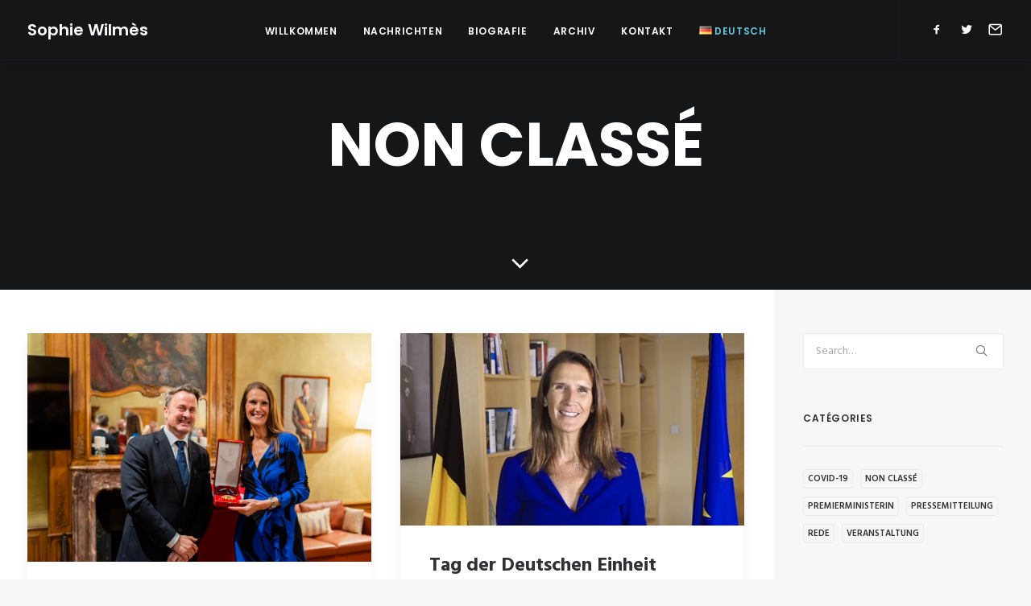

--- FILE ---
content_type: text/html; charset=UTF-8
request_url: https://www.sophiewilmes.be/de/category/non-classe-de/
body_size: 16207
content:
<!DOCTYPE html>
<html class="no-touch" lang="de-DE" xmlns="http://www.w3.org/1999/xhtml">
<head>
<meta http-equiv="Content-Type" content="text/html; charset=UTF-8">
<meta name="viewport" content="width=device-width, initial-scale=1">
<link rel="profile" href="http://gmpg.org/xfn/11">
<link rel="pingback" href="https://www.sophiewilmes.be/xmlrpc.php">
<title>Non classé</title>
<link rel="alternate" href="https://www.sophiewilmes.be/category/non-classe/" hreflang="fr" />
<link rel="alternate" href="https://www.sophiewilmes.be/de/category/non-classe-de/" hreflang="de" />
<link rel='dns-prefetch' href='//cdn.jsdelivr.net' />
<link rel='dns-prefetch' href='//fonts.googleapis.com' />
<link rel='dns-prefetch' href='//s.w.org' />
<link rel="alternate" type="application/rss+xml" title="Sophie Wilmès &raquo; Feed" href="https://www.sophiewilmes.be/de/feed/" />
<link rel="alternate" type="application/rss+xml" title="Sophie Wilmès &raquo; Kommentar-Feed" href="https://www.sophiewilmes.be/de/comments/feed/" />
<link rel="alternate" type="application/rss+xml" title="Sophie Wilmès &raquo; Non classé Kategorie-Feed" href="https://www.sophiewilmes.be/de/category/non-classe-de/feed/" />
		<script type="text/javascript">
			window._wpemojiSettings = {"baseUrl":"https:\/\/s.w.org\/images\/core\/emoji\/12.0.0-1\/72x72\/","ext":".png","svgUrl":"https:\/\/s.w.org\/images\/core\/emoji\/12.0.0-1\/svg\/","svgExt":".svg","source":{"concatemoji":"https:\/\/www.sophiewilmes.be\/wp-includes\/js\/wp-emoji-release.min.js?ver=5.3.20"}};
			!function(e,a,t){var n,r,o,i=a.createElement("canvas"),p=i.getContext&&i.getContext("2d");function s(e,t){var a=String.fromCharCode;p.clearRect(0,0,i.width,i.height),p.fillText(a.apply(this,e),0,0);e=i.toDataURL();return p.clearRect(0,0,i.width,i.height),p.fillText(a.apply(this,t),0,0),e===i.toDataURL()}function c(e){var t=a.createElement("script");t.src=e,t.defer=t.type="text/javascript",a.getElementsByTagName("head")[0].appendChild(t)}for(o=Array("flag","emoji"),t.supports={everything:!0,everythingExceptFlag:!0},r=0;r<o.length;r++)t.supports[o[r]]=function(e){if(!p||!p.fillText)return!1;switch(p.textBaseline="top",p.font="600 32px Arial",e){case"flag":return s([127987,65039,8205,9895,65039],[127987,65039,8203,9895,65039])?!1:!s([55356,56826,55356,56819],[55356,56826,8203,55356,56819])&&!s([55356,57332,56128,56423,56128,56418,56128,56421,56128,56430,56128,56423,56128,56447],[55356,57332,8203,56128,56423,8203,56128,56418,8203,56128,56421,8203,56128,56430,8203,56128,56423,8203,56128,56447]);case"emoji":return!s([55357,56424,55356,57342,8205,55358,56605,8205,55357,56424,55356,57340],[55357,56424,55356,57342,8203,55358,56605,8203,55357,56424,55356,57340])}return!1}(o[r]),t.supports.everything=t.supports.everything&&t.supports[o[r]],"flag"!==o[r]&&(t.supports.everythingExceptFlag=t.supports.everythingExceptFlag&&t.supports[o[r]]);t.supports.everythingExceptFlag=t.supports.everythingExceptFlag&&!t.supports.flag,t.DOMReady=!1,t.readyCallback=function(){t.DOMReady=!0},t.supports.everything||(n=function(){t.readyCallback()},a.addEventListener?(a.addEventListener("DOMContentLoaded",n,!1),e.addEventListener("load",n,!1)):(e.attachEvent("onload",n),a.attachEvent("onreadystatechange",function(){"complete"===a.readyState&&t.readyCallback()})),(n=t.source||{}).concatemoji?c(n.concatemoji):n.wpemoji&&n.twemoji&&(c(n.twemoji),c(n.wpemoji)))}(window,document,window._wpemojiSettings);
		</script>
		<style type="text/css">
img.wp-smiley,
img.emoji {
	display: inline !important;
	border: none !important;
	box-shadow: none !important;
	height: 1em !important;
	width: 1em !important;
	margin: 0 .07em !important;
	vertical-align: -0.1em !important;
	background: none !important;
	padding: 0 !important;
}
</style>
	<link rel='stylesheet' id='wp-block-library-css'  href='https://www.sophiewilmes.be/wp-includes/css/dist/block-library/style.min.css?ver=5.3.20' type='text/css' media='all' />
<link rel='stylesheet' id='contact-form-7-css'  href='https://www.sophiewilmes.be/wp-content/plugins/contact-form-7/includes/css/styles.css?ver=5.1.7' type='text/css' media='all' />
<link rel='stylesheet' id='uncodefont-google-css'  href='//fonts.googleapis.com/css?family=Poppins%3A300%2Cregular%2C500%2C600%2C700%7CHind%3A300%2Cregular%2C500%2C600%2C700%7CDroid+Serif%3Aregular%2Citalic%2C700%2C700italic%7CDosis%3A200%2C300%2Cregular%2C500%2C600%2C700%2C800%7CPlayfair+Display%3Aregular%2Citalic%2C700%2C700italic%2C900%2C900italic%7COswald%3A300%2Cregular%2C700%7CRoboto%3A100%2C100italic%2C300%2C300italic%2Cregular%2Citalic%2C500%2C500italic%2C700%2C700italic%2C900%2C900italic%7CNunito%3A200%2C200italic%2C300%2C300italic%2Cregular%2Citalic%2C600%2C600italic%2C700%2C700italic%2C900%2C900italic%7CDancing+Script%3Aregular%2C700%7CSedgwick+Ave+Display%3Aregular%7CPermanent+Marker%3Aregular&#038;subset=devanagari%2Clatin-ext%2Clatin%2Ccyrillic%2Cvietnamese%2Cgreek%2Ccyrillic-ext%2Cgreek-ext&#038;ver=2.2.2' type='text/css' media='all' />
<link rel='stylesheet' id='ffwd_frontend-css'  href='https://www.sophiewilmes.be/wp-content/plugins/wd-facebook-feed/css/ffwd_frontend.css?ver=5.1.16' type='text/css' media='all' />
<link rel='stylesheet' id='ffwd_fonts-css'  href='https://www.sophiewilmes.be/wp-content/plugins/wd-facebook-feed/css/fonts.css?ver=5.1.16' type='text/css' media='all' />
<link rel='stylesheet' id='ffwd_mCustomScrollbar-css'  href='https://www.sophiewilmes.be/wp-content/plugins/wd-facebook-feed/css/jquery.mCustomScrollbar.css?ver=5.1.16' type='text/css' media='all' />
<link rel='stylesheet' id='wp-event-manager-frontend-css'  href='https://www.sophiewilmes.be/wp-content/plugins/wp-event-manager/assets/css/frontend.min.css?ver=5.3.20' type='text/css' media='all' />
<link rel='stylesheet' id='wp-event-manager-jquery-ui-css-css'  href='https://www.sophiewilmes.be/wp-content/plugins/wp-event-manager/assets/js/jquery-ui/jquery-ui.css?ver=5.3.20' type='text/css' media='all' />
<link rel='stylesheet' id='wp-event-manager-jquery-timepicker-css-css'  href='https://www.sophiewilmes.be/wp-content/plugins/wp-event-manager/assets/js/jquery-timepicker/jquery.timepicker.min.css?ver=5.3.20' type='text/css' media='all' />
<link rel='stylesheet' id='wp-event-manager-grid-style-css'  href='https://www.sophiewilmes.be/wp-content/plugins/wp-event-manager/assets/css/wpem-grid.min.css?ver=5.3.20' type='text/css' media='all' />
<link rel='stylesheet' id='wp-event-manager-font-style-css'  href='https://www.sophiewilmes.be/wp-content/plugins/wp-event-manager/assets/fonts/style.css?ver=5.3.20' type='text/css' media='all' />
<link rel='stylesheet' id='uncode-style-css'  href='https://www.sophiewilmes.be/wp-content/themes/uncode/library/css/style.css' type='text/css' media='all' />
<style id='uncode-style-inline-css' type='text/css'>

@media (min-width: 960px) { .limit-width { max-width: 1200px; margin: auto;}}
.menu-primary ul.menu-smart > li > a, .menu-primary ul.menu-smart li.dropdown > a, .menu-primary ul.menu-smart li.mega-menu > a, .vmenu-container ul.menu-smart > li > a, .vmenu-container ul.menu-smart li.dropdown > a { text-transform: uppercase; }
.menu-primary ul.menu-smart ul a, .vmenu-container ul.menu-smart ul a { text-transform: uppercase; }
</style>
<link rel='stylesheet' id='uncode-icons-css'  href='https://www.sophiewilmes.be/wp-content/themes/uncode/library/css/uncode-icons.css' type='text/css' media='all' />
<link rel='stylesheet' id='uncode-custom-style-css'  href='https://www.sophiewilmes.be/wp-content/themes/uncode/library/css/style-custom.css' type='text/css' media='all' />
<style id='uncode-custom-style-inline-css' type='text/css'>
.wpem-alert.wpem-alert-warning {display:none;}.wpem-single-event-widget .wpem-event-infomation .wpem-event-details .wpem-event-title .wpem-heading-text {font-size:16px;line-height:20px;-webkit-line-clamp:inherit;}.wpem-event-type {display:none !important;}.wpem-event-banner {display:none;}.wpem-event-single-image-wrapper {display:none;}.event_registration.registration {display:none;}div#wpem-event-box-layout {display:none;}.post-content iframesd {width:100% !important;}figcaption {text-align:center;line-height:1.5;margin:10px 25px 0px 25px;}li#menu-item-62043 a:before {display:none;}.mc4wp-form-fields input {width:100%;}.shadow{text-shadow:rgba(0,0,0,0.8) 2px 2px 4px;}.tagcloud a {margin:5px;}li#menu-item-62059 a:before {display:none;}li#menu-item-62047 a:before {display:none;}li#menu-item-62048 a:before {display:none;}.wpcf7-form-control-wrap input {width:100%;}.widget {max-width:340px;}aside#text-3 iframe {max-width:100%;}.header-wrapper .header-scrolldown i {font-size:36px !important;cursor:pointer;color:#ffffff;}.footer-last{display:none;}footer#colophon {display:none;}.post-content iframes {width:auto !important;}
</style>
<script type='text/javascript' src='https://www.sophiewilmes.be/wp-includes/js/jquery/jquery.js?ver=1.12.4-wp'></script>
<script type='text/javascript' src='https://www.sophiewilmes.be/wp-includes/js/jquery/jquery-migrate.min.js?ver=1.4.1'></script>
<script type='text/javascript'>
/* <![CDATA[ */
var ffwd_frontend_text = {"comment_reply":"Antworten","view":"Siehe","more_comments":"weitere Kommentare","year":"Jahr","years":"Jahre","hour":"Stunde","hours":"Std.","months":"Monaten","month":"Monat","weeks":"Wochen","week":"Woche","days":"Tage","day":"Tag","minutes":"Protokoll","minute":"Minute","seconds":"Sekunden","second":"zweite","ago":"vor","ajax_url":"https:\/\/www.sophiewilmes.be\/wp-admin\/admin-ajax.php","and":"und","others":"andere"};
/* ]]> */
</script>
<script type='text/javascript' src='https://www.sophiewilmes.be/wp-content/plugins/wd-facebook-feed/js/ffwd_frontend.js?ver=5.1.16'></script>
<script type='text/javascript' src='https://www.sophiewilmes.be/wp-content/plugins/wd-facebook-feed/js/jquery.mobile.js?ver=5.1.16'></script>
<script type='text/javascript' src='https://www.sophiewilmes.be/wp-content/plugins/wd-facebook-feed/js/jquery.mCustomScrollbar.concat.min.js?ver=5.1.16'></script>
<script type='text/javascript' src='https://www.sophiewilmes.be/wp-content/plugins/wd-facebook-feed/js/jquery.fullscreen-0.4.1.js?ver=0.4.1'></script>
<script type='text/javascript'>
/* <![CDATA[ */
var ffwd_objectL10n = {"ffwd_field_required":"field is required.","ffwd_mail_validation":"This is not a valid email address.","ffwd_search_result":"There are no images matching your search."};
/* ]]> */
</script>
<script type='text/javascript' src='https://www.sophiewilmes.be/wp-content/plugins/wd-facebook-feed/js/ffwd_gallery_box.js?ver=5.1.16'></script>
<script type='text/javascript' src='/wp-content/themes/uncode/library/js/min/ai-uncode.min.js' id='uncodeAI' data-async='true' data-home='/de/willkommen/' data-path='/' data-breakpoints-images='258,516,720,1032,1440,2064,2880'></script>
<script type='text/javascript'>
/* <![CDATA[ */
var SiteParameters = {"days":"days","hours":"hours","minutes":"minutes","seconds":"seconds","constant_scroll":"on","scroll_speed":"2","parallax_factor":"0.25","loading":"Loading\u2026","slide_name":"slide","slide_footer":"footer","ajax_url":"https:\/\/www.sophiewilmes.be\/wp-admin\/admin-ajax.php","nonce_adaptive_images":"9d817f798f","enable_debug":"","block_mobile_videos":"","is_frontend_editor":"","mobile_parallax_allowed":"","wireframes_plugin_active":""};
/* ]]> */
</script>
<script type='text/javascript' src='https://www.sophiewilmes.be/wp-content/themes/uncode/library/js/min/init.min.js'></script>
<link rel='https://api.w.org/' href='https://www.sophiewilmes.be/wp-json/' />
<link rel="EditURI" type="application/rsd+xml" title="RSD" href="https://www.sophiewilmes.be/xmlrpc.php?rsd" />
<link rel="wlwmanifest" type="application/wlwmanifest+xml" href="https://www.sophiewilmes.be/wp-includes/wlwmanifest.xml" /> 
<meta name="generator" content="WordPress 5.3.20" />
<!--[if lte IE 9]><link rel="stylesheet" type="text/css" href="https://www.sophiewilmes.be/wp-content/plugins/uncode-js_composer/assets/css/vc_lte_ie9.min.css" media="screen"><![endif]--><link rel="canonical" href="https://www.sophiewilmes.be/de/category/non-classe-de/" />
<meta property="og:title" content="Non classé" />
<meta property="og:url" content="https://www.sophiewilmes.be/de/category/non-classe-de/" />
<meta property="og:type" content="article" />
<meta name="twitter:card" content="summary_large_image" />
<meta name="twitter:title" content="Non classé" />
<meta name="google-site-verification" content="vUPjnw8QmYj-eMH_es3TfGzUWUxTfwde0k0eDaVyyEg" /><noscript><style type="text/css"> .wpb_animate_when_almost_visible { opacity: 1; }</style></noscript></head>
<body class="archive category category-non-classe-de category-420  style-color-lxmt-bg group-blog hormenu-position-left hmenu hmenu-position-center header-full-width main-center-align menu-mobile-animated menu-mobile-transparent mobile-parallax-not-allowed ilb-no-bounce adaptive-images-async uncode wpb-js-composer js-comp-ver-5.1.1 vc_responsive" data-border="0">
		<div class="body-borders" data-border="0"><div class="top-border body-border-shadow"></div><div class="right-border body-border-shadow"></div><div class="bottom-border body-border-shadow"></div><div class="left-border body-border-shadow"></div><div class="top-border style-light-bg"></div><div class="right-border style-light-bg"></div><div class="bottom-border style-light-bg"></div><div class="left-border style-light-bg"></div></div>	<div class="box-wrapper">
		<div class="box-container">
		<script type="text/javascript">UNCODE.initBox();</script>
		<div class="menu-wrapper menu-shrink menu-sticky menu-no-arrows">
													
													<header id="masthead" class="navbar menu-primary menu-dark submenu-dark menu-transparent menu-add-padding style-dark-original menu-absolute menu-with-logo">
														<div class="menu-container style-color-210407-bg menu-borders menu-shadows">
															<div class="row-menu">
																<div class="row-menu-inner">
																	<div id="logo-container-mobile" class="col-lg-0 logo-container middle">
																		<div id="main-logo" class="navbar-header style-dark">
																			<a href="https://www.sophiewilmes.be/de/willkommen/" class="navbar-brand" data-minheight="14"><h2 class="text-logo h3 logo-skinnable main-logo" data-maxheight="20" style="font-size:20px;">Sophie Wilmès</h2></a>
																		</div>
																		<div class="mmb-container"><div class="mobile-menu-button 1 mobile-menu-button-dark lines-button x2"><span class="lines"></span></div></div>
																	</div>
																	<div class="col-lg-12 main-menu-container middle">
																		<div class="menu-horizontal">
																			<div class="menu-horizontal-inner">
																				<div class="nav navbar-nav navbar-main navbar-nav-first"><ul id="menu-menu-de" class="menu-primary-inner menu-smart sm"><li id="menu-item-61573" class="menu-item menu-item-type-post_type menu-item-object-page menu-item-home menu-item-61573 menu-item-link"><a title="Willkommen" href="https://www.sophiewilmes.be/de/willkommen/">Willkommen<i class="fa fa-angle-right fa-dropdown"></i></a></li>
<li id="menu-item-61576" class="menu-item menu-item-type-post_type menu-item-object-page menu-item-61576 menu-item-link"><a title="Nachrichten" href="https://www.sophiewilmes.be/de/nachrichten/">Nachrichten<i class="fa fa-angle-right fa-dropdown"></i></a></li>
<li id="menu-item-61572" class="menu-item menu-item-type-post_type menu-item-object-page menu-item-61572 menu-item-link"><a title="Biografie" href="https://www.sophiewilmes.be/de/biografie/">Biografie<i class="fa fa-angle-right fa-dropdown"></i></a></li>
<li id="menu-item-63263" class="menu-item menu-item-type-custom menu-item-object-custom menu-item-has-children menu-item-63263 dropdown menu-item-link"><a title="Archiv" href="#" data-toggle="dropdown" class="dropdown-toggle" data-type="title">Archiv<i class="fa fa-angle-down fa-dropdown"></i></a>
<ul role="menu" class="drop-menu">
	<li id="menu-item-63264" class="menu-item menu-item-type-post_type menu-item-object-page menu-item-63264"><a title="Premierministerin" href="https://www.sophiewilmes.be/de/politik/premierministerin/">Premierministerin<i class="fa fa-angle-right fa-dropdown"></i></a></li>
	<li id="menu-item-63265" class="menu-item menu-item-type-post_type menu-item-object-page menu-item-63265"><a title="Amt und Befugnisse" href="https://www.sophiewilmes.be/de/politik/premierministerin/amt-und-befugnisse/">Amt und Befugnisse<i class="fa fa-angle-right fa-dropdown"></i></a></li>
	<li id="menu-item-63266" class="menu-item menu-item-type-post_type menu-item-object-page menu-item-63266"><a title="Allgemeine politische Rede der Regierung" href="https://www.sophiewilmes.be/de/politik/premierministerin/allgemeine-politische-rede-der-regierung/">Allgemeine politische Rede der Regierung<i class="fa fa-angle-right fa-dropdown"></i></a></li>
	<li id="menu-item-63267" class="menu-item menu-item-type-post_type menu-item-object-page menu-item-63267"><a title="Der Ministerrat" href="https://www.sophiewilmes.be/de/politik/premierministerin/der-ministerrat/">Der Ministerrat<i class="fa fa-angle-right fa-dropdown"></i></a></li>
</ul>
</li>
<li id="menu-item-61571" class="menu-item menu-item-type-post_type menu-item-object-page menu-item-61571 menu-item-link"><a title="Kontakt" href="https://www.sophiewilmes.be/de/kontakt/">Kontakt<i class="fa fa-angle-right fa-dropdown"></i></a></li>
<li id="menu-item-61510" class="pll-parent-menu-item menu-item menu-item-type-custom menu-item-object-custom current-menu-parent menu-item-has-children menu-item-61510 dropdown menu-item-link"><a title="&lt;img src=&quot;[data-uri]&quot; alt=&quot;Deutsch&quot; width=&quot;16&quot; height=&quot;11&quot; style=&quot;width: 16px; height: 11px;&quot; /&gt;&lt;span style=&quot;margin-left:0.3em;&quot;&gt;Deutsch&lt;/span&gt;" href="#pll_switcher" data-toggle="dropdown" class="dropdown-toggle" data-type="title"><img src="[data-uri]" alt="Deutsch" width="16" height="11" style="width: 16px; height: 11px;" /><span style="margin-left:0.3em;">Deutsch</span><i class="fa fa-angle-down fa-dropdown"></i></a>
<ul role="menu" class="drop-menu">
	<li class="lang-item lang-item-90 lang-item-fr lang-item-first menu-item menu-item-type-custom menu-item-object-custom menu-item-61510-fr"><a title="&lt;img src=&quot;[data-uri]&quot; alt=&quot;Français&quot; width=&quot;16&quot; height=&quot;11&quot; style=&quot;width: 16px; height: 11px;&quot; /&gt;&lt;span style=&quot;margin-left:0.3em;&quot;&gt;Français&lt;/span&gt;" href="https://www.sophiewilmes.be/category/non-classe/" hreflang="fr-BE" lang="fr-BE"><img src="[data-uri]" alt="Français" width="16" height="11" style="width: 16px; height: 11px;" /><span style="margin-left:0.3em;">Français</span><i class="fa fa-angle-right fa-dropdown"></i></a></li>
	<li class="lang-item lang-item-97 lang-item-nl no-translation menu-item menu-item-type-custom menu-item-object-custom menu-item-61510-nl"><a title="&lt;img src=&quot;[data-uri]&quot; alt=&quot;Nederlands&quot; width=&quot;16&quot; height=&quot;11&quot; style=&quot;width: 16px; height: 11px;&quot; /&gt;&lt;span style=&quot;margin-left:0.3em;&quot;&gt;Nederlands&lt;/span&gt;" href="https://www.sophiewilmes.be/nl/aantal-2/" hreflang="nl-NL" lang="nl-NL"><img src="[data-uri]" alt="Nederlands" width="16" height="11" style="width: 16px; height: 11px;" /><span style="margin-left:0.3em;">Nederlands</span><i class="fa fa-angle-right fa-dropdown"></i></a></li>
	<li class="lang-item lang-item-93 lang-item-en no-translation menu-item menu-item-type-custom menu-item-object-custom menu-item-61510-en"><a title="&lt;img src=&quot;[data-uri]&quot; alt=&quot;English&quot; width=&quot;16&quot; height=&quot;11&quot; style=&quot;width: 16px; height: 11px;&quot; /&gt;&lt;span style=&quot;margin-left:0.3em;&quot;&gt;English&lt;/span&gt;" href="https://www.sophiewilmes.be/en/home/" hreflang="en-GB" lang="en-GB"><img src="[data-uri]" alt="English" width="16" height="11" style="width: 16px; height: 11px;" /><span style="margin-left:0.3em;">English</span><i class="fa fa-angle-right fa-dropdown"></i></a></li>
	<li class="lang-item lang-item-418 lang-item-de current-lang menu-item menu-item-type-custom menu-item-object-custom menu-item-61510-de"><a title="&lt;img src=&quot;[data-uri]&quot; alt=&quot;Deutsch&quot; width=&quot;16&quot; height=&quot;11&quot; style=&quot;width: 16px; height: 11px;&quot; /&gt;&lt;span style=&quot;margin-left:0.3em;&quot;&gt;Deutsch&lt;/span&gt;" href="https://www.sophiewilmes.be/de/category/non-classe-de/" hreflang="de-DE" lang="de-DE"><img src="[data-uri]" alt="Deutsch" width="16" height="11" style="width: 16px; height: 11px;" /><span style="margin-left:0.3em;">Deutsch</span><i class="fa fa-angle-right fa-dropdown"></i></a></li>
</ul>
</li>
</ul></div><div class="nav navbar-nav navbar-nav-last"><ul class="menu-smart sm menu-icons menu-smart-social"><li class="menu-item-link social-icon tablet-hidden mobile-hidden social-816565"><a href="https://www.facebook.com/Sophie-Wilm%C3%A8s-494853240530488/" class="social-menu-link" target="_blank"><i class="fa fa-social-facebook"></i></a></li><li class="menu-item-link social-icon tablet-hidden mobile-hidden social-172871"><a href="https://twitter.com/Sophie_Wilmes" class="social-menu-link" target="_blank"><i class="fa fa-social-twitter"></i></a></li><li class="menu-item-link social-icon tablet-hidden mobile-hidden social-122081"><a href="http://www.sophiewilmes.be/contact" class="social-menu-link" target="_blank"><i class="fa fa-mail"></i></a></li></ul></div></div>
																		</div>
																	</div>
																</div>
															</div>
														</div>
													</header>
												</div>			<script type="text/javascript">UNCODE.fixMenuHeight();</script>
			<div class="main-wrapper">
				<div class="main-container">
					<div class="page-wrapper">
						<div class="sections-container">
<div id="page-header"><div class="remove-menu-padding remove-menu-padding-mobile header-basic style-dark">
													<div class="background-element header-wrapper header-scroll-opacity header-parallax style-color-wayh-bg header-only-text" data-height="50" style="min-height: 300px;">
													<div class="header-bg-wrapper">
											<div class="header-bg" style="background-position: center center;"></div>
											<div class="block-bg-overlay style-color-wayh-bg" style="opacity: 0.5;"></div>
										</div><div class="header-main-container limit-width">
															<div class="header-content header-center header-middle header-align-center">
																<div class="header-content-inner blocks-animation alpha-anim" data-speed="800">
																	<h1 class="header-title font-762333 fontsize-338686 text-uppercase"><span>Non classé</span></h1>
																</div>
															</div>
														</div><div class="header-scrolldown style-dark"><i class="fa fa-angle-down"></i></div></div>
												</div></div><script type="text/javascript">UNCODE.initHeader();</script><div class="page-body style-color-xsdn-bg">
          <div class="post-wrapper">
          	<div class="post-body"><div class="row-container">
        							<div class="row row-parent un-sidebar-layout no-h-padding col-no-gutter no-top-padding no-bottom-padding">
												<div class="row-inner">
													<div class="col-lg-9">
											<div class="post-content style-light std-block-padding"><div id="index-599595528" class="isotope-system">
				<div class="isotope-wrapper single-gutter">
					<div class="isotope-container isotope-layout style-masonry isotope-pagination" data-type="masonry" data-layout="masonry" data-lg="800"><div class="tmb tmb-post tmb-light tmb-overlay-anim tmb-overlay-text-anim tmb-reveal-bottom tmb-shadowed tmb-bordered tmb-iso-w6 post-65430 post type-post status-publish format-standard has-post-thumbnail hentry category-non-classe-de tmb-content-under tmb-media-first">
						<div class="t-inside style-light-bg" ><div class="t-entry-visual"><div class="t-entry-visual-tc"><div class="t-entry-visual-cont"><div class="dummy" style="padding-top: 66.7%;"></div><a tabindex="-1" href="https://www.sophiewilmes.be/de/sophie-wilmes-erhaelt-das-grosskreuz-des-verdienstordens-des-grossherzogtums-luxemburg/" class="pushed"><div class="t-entry-visual-overlay"><div class="t-entry-visual-overlay-in style-dark-bg" style="opacity: 0.5;"></div></div>
									<div class="t-overlay-wrap">
										<div class="t-overlay-inner">
											<div class="t-overlay-content">
												<div class="t-overlay-text single-block-padding"><div class="t-entry t-single-line"><i class="fa fa-plus2 t-overlay-icon"></i></div></div></div></div></div><img class="adaptive-async" src="https://www.sophiewilmes.be/wp-content/uploads/2023/03/test-XB-uai-258x172.jpg" width="258" height="172" alt="" data-uniqueid="65426-198927" data-guid="https://www.sophiewilmes.be/wp-content/uploads/2023/03/test-XB.jpg" data-path="2023/03/test-XB.jpg" data-width="2048" data-height="1365" data-singlew="6" data-singleh="" data-crop="" data-fixed="" /></a></div>
				</div>
			</div><div class="t-entry-text">
							<div class="t-entry-text-tc single-block-padding"><div class="t-entry"><h3 class="t-entry-title h3"><a href="https://www.sophiewilmes.be/de/sophie-wilmes-erhaelt-das-grosskreuz-des-verdienstordens-des-grossherzogtums-luxemburg/">Sophie Wilmès erhält das Großkreuz des Verdienstordens des Großherzogtums Luxemburg</a></h3><p>Der luxemburgische Premierminister Xavier Bettel überreichte gestern Sophie Wilmès das grosse Kreuz des Verdienstordens des Großherzogtums Luxemburg für ihren Beitrag zur Stärkung der Beziehungen zwischen Belgien und Luxemburg.
In ihrer Amtszeit als Premierministerin Belgiens spielte diese gute Zusammenarbeit zwischen unseren beiden Ländern eine wichtige Rolle während der Covid-19-Pandemie, nicht nur um von Beginn der Krise eine europäischen Solidarität innerhalb der Union zu zeigen, sondern…</p><hr /><p class="t-entry-author"><a href="https://www.sophiewilmes.be/de/author/steve-detry/" class="tmb-avatar-size-sm"><img alt='' src='https://secure.gravatar.com/avatar/31a22d49003356994002c71dc2f5a0ae?s=20&#038;d=mm&#038;r=g' srcset='https://secure.gravatar.com/avatar/31a22d49003356994002c71dc2f5a0ae?s=40&#038;d=mm&#038;r=g 2x' class='avatar avatar-20 photo' height='20' width='20' /><span class="tmb-username-wrap"><span class="tmb-username-text">by Sophie Wilmès</span></span></a></p></div></div>
					</div></div>
					</div><div class="tmb tmb-post tmb-light tmb-overlay-anim tmb-overlay-text-anim tmb-reveal-bottom tmb-shadowed tmb-bordered tmb-iso-w6 post-63309 post type-post status-publish format-standard has-post-thumbnail hentry category-non-classe-de tmb-content-under tmb-media-first">
						<div class="t-inside style-light-bg" ><div class="t-entry-visual"><div class="t-entry-visual-tc"><div class="t-entry-visual-cont"><div class="dummy" style="padding-top: 56.2%;"></div><a tabindex="-1" href="https://www.sophiewilmes.be/de/tag-der-deutschen-einheit/" class="pushed"><div class="t-entry-visual-overlay"><div class="t-entry-visual-overlay-in style-dark-bg" style="opacity: 0.5;"></div></div>
									<div class="t-overlay-wrap">
										<div class="t-overlay-inner">
											<div class="t-overlay-content">
												<div class="t-overlay-text single-block-padding"><div class="t-entry t-single-line"><i class="fa fa-plus2 t-overlay-icon"></i></div></div></div></div></div><img class="adaptive-async" src="https://www.sophiewilmes.be/wp-content/uploads/2020/10/danke-uai-258x145.jpg" width="258" height="145" alt="" data-uniqueid="63301-206869" data-guid="https://www.sophiewilmes.be/wp-content/uploads/2020/10/danke.jpg" data-path="2020/10/danke.jpg" data-width="1852" data-height="1042" data-singlew="6" data-singleh="" data-crop="" data-fixed="" /></a></div>
				</div>
			</div><div class="t-entry-text">
							<div class="t-entry-text-tc single-block-padding"><div class="t-entry"><h3 class="t-entry-title h3"><a href="https://www.sophiewilmes.be/de/tag-der-deutschen-einheit/">Tag der Deutschen Einheit</a></h3><p>

Der Fall der Berliner Mauer und die deutsche Wiedervereinigung ebneten den Weg für die historische Vereinigung Europas mit friedlichen Mitteln. An ihrem Nationalfeiertag wünscht Belgien seinen Nachbarn einen wunderschönen Tag der Deutschen Einheit!






	
		
			
		
	

</p><hr /><p class="t-entry-author"><a href="https://www.sophiewilmes.be/de/author/thomas/" class="tmb-avatar-size-sm"><img alt='' src='https://secure.gravatar.com/avatar/ea48db3586f9f70dceb8886d4a9080b6?s=20&#038;d=mm&#038;r=g' srcset='https://secure.gravatar.com/avatar/ea48db3586f9f70dceb8886d4a9080b6?s=40&#038;d=mm&#038;r=g 2x' class='avatar avatar-20 photo' height='20' width='20' /><span class="tmb-username-wrap"><span class="tmb-username-text">by Sophie Wilmes</span></span></a></p></div></div>
					</div></div>
					</div><div class="tmb tmb-post tmb-light tmb-overlay-anim tmb-overlay-text-anim tmb-reveal-bottom tmb-shadowed tmb-bordered tmb-iso-w6 post-63124 post type-post status-publish format-standard has-post-thumbnail hentry category-non-classe-de category-premierministerin tmb-content-under tmb-media-first">
						<div class="t-inside style-light-bg" ><div class="t-entry-visual"><div class="t-entry-visual-tc"><div class="t-entry-visual-cont"><div class="dummy" style="padding-top: 56.2%;"></div><a tabindex="-1" href="https://www.sophiewilmes.be/de/unga75-hochrangiges-treffen/" class="pushed"><div class="t-entry-visual-overlay"><div class="t-entry-visual-overlay-in style-dark-bg" style="opacity: 0.5;"></div></div>
									<div class="t-overlay-wrap">
										<div class="t-overlay-inner">
											<div class="t-overlay-content">
												<div class="t-overlay-text single-block-padding"><div class="t-entry t-single-line"><i class="fa fa-plus2 t-overlay-icon"></i></div></div></div></div></div><img class="adaptive-async" src="https://www.sophiewilmes.be/wp-content/uploads/2020/10/unga-uai-258x145.jpg" width="258" height="145" alt="UNGA75 HIGH LEVEL MEETING" data-uniqueid="63118-144870" data-guid="https://www.sophiewilmes.be/wp-content/uploads/2020/10/unga.jpg" data-path="2020/10/unga.jpg" data-width="2234" data-height="1257" data-singlew="6" data-singleh="" data-crop="" data-fixed="" /></a></div>
				</div>
			</div><div class="t-entry-text">
							<div class="t-entry-text-tc single-block-padding"><div class="t-entry"><h3 class="t-entry-title h3"><a href="https://www.sophiewilmes.be/de/unga75-hochrangiges-treffen/">UNGA75 HOCHRANGIGES TREFFEN</a></h3><p>
						
									
										
											
												
				
			
					
PEKING+25
BeschleunigTE verwirklichung der gleichstellung der geschlechter und DER stärkung aller frauen und mädchen

Herr Präsident,
meine Damen und Herren,
vor 25 Jahren haben wir uns verpflichtet ehrgeizige Maßnahmen zu ergreifen, um die Gleichstellung der Geschlechter zu erreichen.
Um eine Welt zu schaffen, in der Mädchen und Jungen, Frauen und Männer die gleichen Rechte haben, die gleichen Möglichkeiten und die gleichen…</p><hr /><p class="t-entry-author"><a href="https://www.sophiewilmes.be/de/author/thomas/" class="tmb-avatar-size-sm"><img alt='' src='https://secure.gravatar.com/avatar/ea48db3586f9f70dceb8886d4a9080b6?s=20&#038;d=mm&#038;r=g' srcset='https://secure.gravatar.com/avatar/ea48db3586f9f70dceb8886d4a9080b6?s=40&#038;d=mm&#038;r=g 2x' class='avatar avatar-20 photo' height='20' width='20' /><span class="tmb-username-wrap"><span class="tmb-username-text">by Sophie Wilmes</span></span></a></p></div></div>
					</div></div>
					</div><div class="tmb tmb-post tmb-light tmb-overlay-anim tmb-overlay-text-anim tmb-reveal-bottom tmb-shadowed tmb-bordered tmb-iso-w6 post-62109 post type-post status-publish format-standard has-post-thumbnail hentry category-non-classe-de category-premierministerin tmb-content-under tmb-media-first">
						<div class="t-inside style-light-bg" ><div class="t-entry-visual"><div class="t-entry-visual-tc"><div class="t-entry-visual-cont"><div class="dummy" style="padding-top: 66.7%;"></div><a tabindex="-1" href="https://www.sophiewilmes.be/de/lockerungen-beginn-von-phase-2-am-18-mai/" class="pushed"><div class="t-entry-visual-overlay"><div class="t-entry-visual-overlay-in style-dark-bg" style="opacity: 0.5;"></div></div>
									<div class="t-overlay-wrap">
										<div class="t-overlay-inner">
											<div class="t-overlay-content">
												<div class="t-overlay-text single-block-padding"><div class="t-entry t-single-line"><i class="fa fa-plus2 t-overlay-icon"></i></div></div></div></div></div><img class="adaptive-async" src="https://www.sophiewilmes.be/wp-content/uploads/2020/05/SWP_0897-uai-258x172.jpg" width="258" height="172" alt="SWP_0897" data-uniqueid="62095-177254" data-guid="https://www.sophiewilmes.be/wp-content/uploads/2020/05/SWP_0897.jpg" data-path="2020/05/SWP_0897.jpg" data-width="2560" data-height="1707" data-singlew="6" data-singleh="" data-crop="" data-fixed="" /></a></div>
				</div>
			</div><div class="t-entry-text">
							<div class="t-entry-text-tc single-block-padding"><div class="t-entry"><h3 class="t-entry-title h3"><a href="https://www.sophiewilmes.be/de/lockerungen-beginn-von-phase-2-am-18-mai/">Lockerungen: Beginn von Phase 2 am 18. Mai</a></h3><p>An diesem Mittwoch, dem 13. Mai, traf sich der um die Ministerpräsidenten erweiterte Nationale Sicherheitsrat und beschloss auf der Grundlage des GEES-Expertenberichts, ab dem 18. Mai die Phase 2 unseres Exit-Plans einzuleiten.
In dieser Phase geht es vor allem um die allmähliche Wiederaufnahme des Unterrichts für bestimmte Schüler in der Primar- und Sekundarstufe unter strengen organisatorischen Auflagen. Es sei darauf hingewiesen, dass die Kindergärten in dieser Phase geschlossen bleiben und…</p><hr /><p class="t-entry-author"><a href="https://www.sophiewilmes.be/de/author/maxim/" class="tmb-avatar-size-sm"><img alt='' src='https://secure.gravatar.com/avatar/889f2df479b805672910293060b72302?s=20&#038;d=mm&#038;r=g' srcset='https://secure.gravatar.com/avatar/889f2df479b805672910293060b72302?s=40&#038;d=mm&#038;r=g 2x' class='avatar avatar-20 photo' height='20' width='20' /><span class="tmb-username-wrap"><span class="tmb-username-text">by Sophie Wilmès</span></span></a></p></div></div>
					</div></div>
					</div><div class="tmb tmb-post tmb-light tmb-overlay-anim tmb-overlay-text-anim tmb-reveal-bottom tmb-shadowed tmb-bordered tmb-iso-w6 post-61973 post type-post status-publish format-standard has-post-thumbnail hentry category-non-classe-de category-premierministerin tmb-content-under tmb-media-first">
						<div class="t-inside style-light-bg" ><div class="t-entry-visual"><div class="t-entry-visual-tc"><div class="t-entry-visual-cont"><div class="dummy" style="padding-top: 66.7%;"></div><a tabindex="-1" href="https://www.sophiewilmes.be/de/lockerung-phase-1b-11-mai-ausbau-der-sozialen-kontakte-und-oeffnung-von-geschaeften-unter-bestimmten-bedingungen/" class="pushed"><div class="t-entry-visual-overlay"><div class="t-entry-visual-overlay-in style-dark-bg" style="opacity: 0.5;"></div></div>
									<div class="t-overlay-wrap">
										<div class="t-overlay-inner">
											<div class="t-overlay-content">
												<div class="t-overlay-text single-block-padding"><div class="t-entry t-single-line"><i class="fa fa-plus2 t-overlay-icon"></i></div></div></div></div></div><img class="adaptive-async" src="https://www.sophiewilmes.be/wp-content/uploads/2020/05/SWP_0096-uai-258x172.jpg" width="258" height="172" alt="" data-uniqueid="61957-204668" data-guid="https://www.sophiewilmes.be/wp-content/uploads/2020/05/SWP_0096.jpg" data-path="2020/05/SWP_0096.jpg" data-width="2560" data-height="1707" data-singlew="6" data-singleh="" data-crop="" data-fixed="" /></a></div>
				</div>
			</div><div class="t-entry-text">
							<div class="t-entry-text-tc single-block-padding"><div class="t-entry"><h3 class="t-entry-title h3"><a href="https://www.sophiewilmes.be/de/lockerung-phase-1b-11-mai-ausbau-der-sozialen-kontakte-und-oeffnung-von-geschaeften-unter-bestimmten-bedingungen/">Lockerung (Phase 1b, 11. Mai): Ausbau der sozialen Kontakte und Öffnung von Geschäften unter bestimmten Bedingungen</a></h3><p>
						
									
										
											
												
				
			
					Heute, Mittwoch, 6. Mai, trat der um die Ministerpräsidenten erweiterte Nationale Sicherheitsrat zusammen, um die neue Phase der Lockerungsstrategie, nämlich die Phase 1b, die am 11. Mai beginnen wird, zu validieren, zu vervollständigen und zu verdeutlichen. Die Experten gaben grünes Licht für diese neue Phase, ausgehend von einigen derzeit günstiger Kriterien, nämlich der Zahl der Krankenhausaufnahmen pro Tag, dem…</p><hr /><p class="t-entry-author"><a href="https://www.sophiewilmes.be/de/author/maxim/" class="tmb-avatar-size-sm"><img alt='' src='https://secure.gravatar.com/avatar/889f2df479b805672910293060b72302?s=20&#038;d=mm&#038;r=g' srcset='https://secure.gravatar.com/avatar/889f2df479b805672910293060b72302?s=40&#038;d=mm&#038;r=g 2x' class='avatar avatar-20 photo' height='20' width='20' /><span class="tmb-username-wrap"><span class="tmb-username-text">by Sophie Wilmès</span></span></a></p></div></div>
					</div></div>
					</div><div class="tmb tmb-post tmb-light tmb-overlay-anim tmb-overlay-text-anim tmb-reveal-bottom tmb-shadowed tmb-bordered tmb-iso-w6 post-61943 post type-post status-publish format-standard has-post-thumbnail hentry category-non-classe-de category-premierministerin tmb-content-under tmb-media-first">
						<div class="t-inside style-light-bg" ><div class="t-entry-visual"><div class="t-entry-visual-tc"><div class="t-entry-visual-cont"><div class="dummy" style="padding-top: 147.7%;"></div><a tabindex="-1" href="https://www.sophiewilmes.be/de/exit-strategy-de/" class="pushed"><div class="t-entry-visual-overlay"><div class="t-entry-visual-overlay-in style-dark-bg" style="opacity: 0.5;"></div></div>
									<div class="t-overlay-wrap">
										<div class="t-overlay-inner">
											<div class="t-overlay-content">
												<div class="t-overlay-text single-block-padding"><div class="t-entry t-single-line"><i class="fa fa-plus2 t-overlay-icon"></i></div></div></div></div></div><img class="adaptive-async" src="https://www.sophiewilmes.be/wp-content/uploads/2020/05/visuel-déconfinement_DE-scaled-uai-258x381.jpg" width="258" height="381" alt="" data-uniqueid="61944-203113" data-guid="https://www.sophiewilmes.be/wp-content/uploads/2020/05/visuel-déconfinement_DE-scaled.jpg" data-path="2020/05/visuel-déconfinement_DE-scaled.jpg" data-width="1734" data-height="2560" data-singlew="6" data-singleh="" data-crop="" data-fixed="" /></a></div>
				</div>
			</div><div class="t-entry-text">
							<div class="t-entry-text-tc single-block-padding"><div class="t-entry"><h3 class="t-entry-title h3"><a href="https://www.sophiewilmes.be/de/exit-strategy-de/">Exit Strategy</a></h3><p>
						
									
										
											
												
				
			
					
</p><hr /><p class="t-entry-author"><a href="https://www.sophiewilmes.be/de/author/thomas/" class="tmb-avatar-size-sm"><img alt='' src='https://secure.gravatar.com/avatar/ea48db3586f9f70dceb8886d4a9080b6?s=20&#038;d=mm&#038;r=g' srcset='https://secure.gravatar.com/avatar/ea48db3586f9f70dceb8886d4a9080b6?s=40&#038;d=mm&#038;r=g 2x' class='avatar avatar-20 photo' height='20' width='20' /><span class="tmb-username-wrap"><span class="tmb-username-text">by Sophie Wilmes</span></span></a></p></div></div>
					</div></div>
					</div><div class="tmb tmb-post tmb-light tmb-overlay-anim tmb-overlay-text-anim tmb-reveal-bottom tmb-shadowed tmb-bordered tmb-iso-w6 post-61927 post type-post status-publish format-standard has-post-thumbnail hentry category-non-classe-de category-premierministerin tmb-content-under tmb-media-first">
						<div class="t-inside style-light-bg" ><div class="t-entry-visual"><div class="t-entry-visual-tc"><div class="t-entry-visual-cont"><div class="dummy" style="padding-top: 63.6%;"></div><a tabindex="-1" href="https://www.sophiewilmes.be/de/eine-gemeinsame-und-koordinierte-strategie-zum-schutz-aller-buerger/" class="pushed"><div class="t-entry-visual-overlay"><div class="t-entry-visual-overlay-in style-dark-bg" style="opacity: 0.5;"></div></div>
									<div class="t-overlay-wrap">
										<div class="t-overlay-inner">
											<div class="t-overlay-content">
												<div class="t-overlay-text single-block-padding"><div class="t-entry t-single-line"><i class="fa fa-plus2 t-overlay-icon"></i></div></div></div></div></div><img class="adaptive-async" src="https://www.sophiewilmes.be/wp-content/uploads/2020/04/75446736_3105908019424984_6447757139871006720_o-uai-258x164.jpg" width="258" height="164" alt="" data-uniqueid="61694-208884" data-guid="https://www.sophiewilmes.be/wp-content/uploads/2020/04/75446736_3105908019424984_6447757139871006720_o.jpg" data-path="2020/04/75446736_3105908019424984_6447757139871006720_o.jpg" data-width="2048" data-height="1299" data-singlew="6" data-singleh="" data-crop="" data-fixed="" /></a></div>
				</div>
			</div><div class="t-entry-text">
							<div class="t-entry-text-tc single-block-padding"><div class="t-entry"><h3 class="t-entry-title h3"><a href="https://www.sophiewilmes.be/de/eine-gemeinsame-und-koordinierte-strategie-zum-schutz-aller-buerger/">Eine gemeinsame und koordinierte Strategie zum Schutz aller Bürger</a></h3><p>Ab dem 4. Mai – dem Datum des Beginns der Lockerungen in Belgien – wird das Tragen einer Schutzmaske, die Mund und Nase bedeckt, ab dem 12. Lebensjahr im öffentlichen Raum dringend empfohlen und ist in den öffentlichen Verkehrsmitteln vorgeschrieben (NSR-Entscheidung vom 24. April auf der Grundlage des GEES-Expertenberichts). Diese Vorschrift gilt beim Betreten eines Bahnhofs, einer U-Bahn-Station, oder wenn der Fahrgast an einer Haltestelle wartet. In Schulen müssen Schülerinnen und Schüler…</p><hr /><p class="t-entry-author"><a href="https://www.sophiewilmes.be/de/author/maxim/" class="tmb-avatar-size-sm"><img alt='' src='https://secure.gravatar.com/avatar/889f2df479b805672910293060b72302?s=20&#038;d=mm&#038;r=g' srcset='https://secure.gravatar.com/avatar/889f2df479b805672910293060b72302?s=40&#038;d=mm&#038;r=g 2x' class='avatar avatar-20 photo' height='20' width='20' /><span class="tmb-username-wrap"><span class="tmb-username-text">by Sophie Wilmès</span></span></a></p></div></div>
					</div></div>
					</div><div class="tmb tmb-post tmb-light tmb-overlay-anim tmb-overlay-text-anim tmb-reveal-bottom tmb-shadowed tmb-bordered tmb-iso-w6 post-61816 post type-post status-publish format-standard has-post-thumbnail hentry category-non-classe-de category-premierministerin tmb-content-under tmb-media-first">
						<div class="t-inside style-light-bg" ><div class="t-entry-visual"><div class="t-entry-visual-tc"><div class="t-entry-visual-cont"><div class="dummy" style="padding-top: 66.7%;"></div><a tabindex="-1" href="https://www.sophiewilmes.be/de/coronavirus-belgien-hat-seine-exit-strategie-festgelegt/" class="pushed"><div class="t-entry-visual-overlay"><div class="t-entry-visual-overlay-in style-dark-bg" style="opacity: 0.5;"></div></div>
									<div class="t-overlay-wrap">
										<div class="t-overlay-inner">
											<div class="t-overlay-content">
												<div class="t-overlay-text single-block-padding"><div class="t-entry t-single-line"><i class="fa fa-plus2 t-overlay-icon"></i></div></div></div></div></div><img class="adaptive-async" src="https://www.sophiewilmes.be/wp-content/uploads/2020/04/20200424_CdP-CNS-24.04_SWP_8631-uai-258x172.jpg" width="258" height="172" alt="" data-uniqueid="61788-536028" data-guid="https://www.sophiewilmes.be/wp-content/uploads/2020/04/20200424_CdP-CNS-24.04_SWP_8631.jpg" data-path="2020/04/20200424_CdP-CNS-24.04_SWP_8631.jpg" data-width="2560" data-height="1707" data-singlew="6" data-singleh="" data-crop="" data-fixed="" /></a></div>
				</div>
			</div><div class="t-entry-text">
							<div class="t-entry-text-tc single-block-padding"><div class="t-entry"><h3 class="t-entry-title h3"><a href="https://www.sophiewilmes.be/de/coronavirus-belgien-hat-seine-exit-strategie-festgelegt/">Coronavirus: Belgien hat seine „Exit-Strategie“ festgelegt</a></h3><p>Auf der Grundlage der Empfehlungen der für die Exit-Strategie zuständigen Expertengruppe trat der Nationale Sicherheitsrat am Freitag, dem 24. April, im Egmont-Palast zusammen, um die Exit-Strategie aus der Korona-Krise festzulegen.  Die Föderale Regierung und die föderalen Körperschaften haben seit dem vergangenen 12. März gemeinsam eine Reihe von Maßnahmen ergriffen, um die Ausbreitung von Covid-19 in unserem Land einzudämmen. Ermutigende Indikatoren – wie die Verringerung der Zahl der…</p><hr /><p class="t-entry-author"><a href="https://www.sophiewilmes.be/de/author/maxim/" class="tmb-avatar-size-sm"><img alt='' src='https://secure.gravatar.com/avatar/889f2df479b805672910293060b72302?s=20&#038;d=mm&#038;r=g' srcset='https://secure.gravatar.com/avatar/889f2df479b805672910293060b72302?s=40&#038;d=mm&#038;r=g 2x' class='avatar avatar-20 photo' height='20' width='20' /><span class="tmb-username-wrap"><span class="tmb-username-text">by Sophie Wilmès</span></span></a></p></div></div>
					</div></div>
					</div><div class="tmb tmb-post tmb-light tmb-overlay-anim tmb-overlay-text-anim tmb-reveal-bottom tmb-shadowed tmb-bordered tmb-iso-w6 post-61739 post type-post status-publish format-standard has-post-thumbnail hentry category-non-classe-de category-premierministerin tmb-content-under tmb-media-first">
						<div class="t-inside style-light-bg" ><div class="t-entry-visual"><div class="t-entry-visual-tc"><div class="t-entry-visual-cont"><div class="dummy" style="padding-top: 66.7%;"></div><a tabindex="-1" href="https://www.sophiewilmes.be/de/coronavirus-verlaengerung-bis-zum-3-mai-gewisse-lockerungen-doch-beibehaltung-der-grundregeln-und-planung-der-schrittweisen-aufhebung/" class="pushed"><div class="t-entry-visual-overlay"><div class="t-entry-visual-overlay-in style-dark-bg" style="opacity: 0.5;"></div></div>
									<div class="t-overlay-wrap">
										<div class="t-overlay-inner">
											<div class="t-overlay-content">
												<div class="t-overlay-text single-block-padding"><div class="t-entry t-single-line"><i class="fa fa-plus2 t-overlay-icon"></i></div></div></div></div></div><img class="adaptive-async" src="https://www.sophiewilmes.be/wp-content/uploads/2020/04/SWP_7373-scaled-uai-258x172.jpg" width="258" height="172" alt="" data-uniqueid="61702-184483" data-guid="https://www.sophiewilmes.be/wp-content/uploads/2020/04/SWP_7373-scaled.jpg" data-path="2020/04/SWP_7373-scaled.jpg" data-width="2560" data-height="1707" data-singlew="6" data-singleh="" data-crop="" data-fixed="" /></a></div>
				</div>
			</div><div class="t-entry-text">
							<div class="t-entry-text-tc single-block-padding"><div class="t-entry"><h3 class="t-entry-title h3"><a href="https://www.sophiewilmes.be/de/coronavirus-verlaengerung-bis-zum-3-mai-gewisse-lockerungen-doch-beibehaltung-der-grundregeln-und-planung-der-schrittweisen-aufhebung/">Coronavirus: Verlängerung bis zum 3. Mai, gewisse Lockerungen, doch Beibehaltung der Grundregeln und Planung der schrittweisen Aufhebung</a></h3><p>Bei der Sitzung des Nationalen Sicherheitsrats (NSR) an diesem Mittwoch, den 15. April wurden mehrere Beschlüsse gefasst. Wie jedes Mal beruhen die Entscheidungen auch dieses Mal auf den Einschätzungen wissenschaftlicher Experten.
Demgemäß wurde bei der Zusammenkunft des NSR in Absprache mit den Ministerpräsidenten beschlossen, die derzeit geltenden Ausgangsbeschränkungen bis einschließlich 3. Mai zu verlängern.
Um die verlängerten Beschränkungen etwas aufzuweichen, haben wir ebenfalls…</p><hr /><p class="t-entry-author"><a href="https://www.sophiewilmes.be/de/author/maxim/" class="tmb-avatar-size-sm"><img alt='' src='https://secure.gravatar.com/avatar/889f2df479b805672910293060b72302?s=20&#038;d=mm&#038;r=g' srcset='https://secure.gravatar.com/avatar/889f2df479b805672910293060b72302?s=40&#038;d=mm&#038;r=g 2x' class='avatar avatar-20 photo' height='20' width='20' /><span class="tmb-username-wrap"><span class="tmb-username-text">by Sophie Wilmès</span></span></a></p></div></div>
					</div></div>
					</div><div class="tmb tmb-post tmb-light tmb-overlay-anim tmb-overlay-text-anim tmb-reveal-bottom tmb-shadowed tmb-bordered tmb-iso-w6 post-61699 post type-post status-publish format-standard has-post-thumbnail hentry category-non-classe-de category-premierministerin tmb-content-under tmb-media-first">
						<div class="t-inside style-light-bg" ><div class="t-entry-visual"><div class="t-entry-visual-tc"><div class="t-entry-visual-cont"><div class="dummy" style="padding-top: 63.6%;"></div><a tabindex="-1" href="https://www.sophiewilmes.be/de/ergaenzende-soziooekonomische-massnahmen-und-massnahmen-zum-schutz-der-oeffentlichen-gesundheit-im-kampf-gegen-covid-19/" class="pushed"><div class="t-entry-visual-overlay"><div class="t-entry-visual-overlay-in style-dark-bg" style="opacity: 0.5;"></div></div>
									<div class="t-overlay-wrap">
										<div class="t-overlay-inner">
											<div class="t-overlay-content">
												<div class="t-overlay-text single-block-padding"><div class="t-entry t-single-line"><i class="fa fa-plus2 t-overlay-icon"></i></div></div></div></div></div><img class="adaptive-async" src="https://www.sophiewilmes.be/wp-content/uploads/2020/04/75446736_3105908019424984_6447757139871006720_o-uai-258x164.jpg" width="258" height="164" alt="" data-uniqueid="61694-253129" data-guid="https://www.sophiewilmes.be/wp-content/uploads/2020/04/75446736_3105908019424984_6447757139871006720_o.jpg" data-path="2020/04/75446736_3105908019424984_6447757139871006720_o.jpg" data-width="2048" data-height="1299" data-singlew="6" data-singleh="" data-crop="" data-fixed="" /></a></div>
				</div>
			</div><div class="t-entry-text">
							<div class="t-entry-text-tc single-block-padding"><div class="t-entry"><h3 class="t-entry-title h3"><a href="https://www.sophiewilmes.be/de/ergaenzende-soziooekonomische-massnahmen-und-massnahmen-zum-schutz-der-oeffentlichen-gesundheit-im-kampf-gegen-covid-19/">Ergänzende sozioökonomische Maßnahmen und Maßnahmen zum Schutz der öffentlichen Gesundheit im Kampf gegen Covid-19</a></h3><p>Am Samstag, dem 11. April, trat das um die Präsidenten bzw. die Vertreter der zehn Parteien (N-VA, PS, MR, Ecolo, CD&amp;V, Open-VLD, sp.a, Groen, cdH, DéFI) erweiterte Kernkabinett virtuell zusammen. Auf der Tagesordnung standen einige einfache Erlasse oder Sondervollmachten:
&nbsp;

Die Einführung eines vorübergehenden Moratoriums für Unternehmenskonkurse. Während dieser schwierigen Zeit werden Schuldnerunternehmen – die sich aufgrund der Auswirkungen des Covid-19 in Schwierigkeiten befinden…</p><hr /><p class="t-entry-author"><a href="https://www.sophiewilmes.be/de/author/maxim/" class="tmb-avatar-size-sm"><img alt='' src='https://secure.gravatar.com/avatar/889f2df479b805672910293060b72302?s=20&#038;d=mm&#038;r=g' srcset='https://secure.gravatar.com/avatar/889f2df479b805672910293060b72302?s=40&#038;d=mm&#038;r=g 2x' class='avatar avatar-20 photo' height='20' width='20' /><span class="tmb-username-wrap"><span class="tmb-username-text">by Sophie Wilmès</span></span></a></p></div></div>
					</div></div>
					</div></div>
				</div>
			</div></div>
										</div>
													<div class="col-lg-3 col-widgets-sidebar">
														<div class="uncol style-light unexpand style-color-lxmt-bg">
															<div class="uncoltable">
																<div class="uncell std-block-padding double-bottom-padding">
																	<div class="uncont">
																		
			
		<aside id="search-2" class="widget widget_search widget-container sidebar-widgets"><form action="https://www.sophiewilmes.be/de/" method="get">
	<div class="search-container-inner">
		<input type="search" class="search-field form-fluid no-livesearch" placeholder="Search…" value="" name="s" title="Search for:">
	  <i class="fa fa-search3"></i>
	</div>
</form>
</aside><aside id="tag_cloud-3" class="widget widget_tag_cloud widget-container sidebar-widgets"><h3 class="widget-title">Catégories</h3><div class="tagcloud"><a href="https://www.sophiewilmes.be/de/category/covid/" class="tag-cloud-link tag-link-480 tag-link-position-1" style="font-size: 18.333333333333pt;" aria-label="Covid-19 (25 Einträge)">Covid-19</a>
<a href="https://www.sophiewilmes.be/de/category/non-classe-de/" class="tag-cloud-link tag-link-420 tag-link-position-2" style="font-size: 17.111111111111pt;" aria-label="Non classé (19 Einträge)">Non classé</a>
<a href="https://www.sophiewilmes.be/de/category/premierministerin/" class="tag-cloud-link tag-link-577 tag-link-position-3" style="font-size: 22pt;" aria-label="Premierministerin (54 Einträge)">Premierministerin</a>
<a href="https://www.sophiewilmes.be/de/category/pressemitteilung/" class="tag-cloud-link tag-link-472 tag-link-position-4" style="font-size: 15.777777777778pt;" aria-label="Pressemitteilung (14 Einträge)">Pressemitteilung</a>
<a href="https://www.sophiewilmes.be/de/category/rede/" class="tag-cloud-link tag-link-427 tag-link-position-5" style="font-size: 16.888888888889pt;" aria-label="Rede (18 Einträge)">Rede</a>
<a href="https://www.sophiewilmes.be/de/category/veranstaltung/" class="tag-cloud-link tag-link-482 tag-link-position-6" style="font-size: 8pt;" aria-label="Veranstaltung (2 Einträge)">Veranstaltung</a></div>
</aside><aside id="custom_html-3" class="widget_text widget widget_custom_html widget-container sidebar-widgets"><h3 class="widget-title">Rejoignez-moi sur Facebook</h3><div class="textwidget custom-html-widget"><iframe src="https://www.facebook.com/plugins/page.php?href=https%3A%2F%2Fwww.facebook.com%2Fprofile.php%3Fid%3D100050592394858&tabs=timeline&width=340&height=500&small_header=true&adapt_container_width=true&hide_cover=false&show_facepile=true&appId=130283037672306" width="340" height="500" style="border:none;overflow:hidden" scrolling="no" frameborder="0" allowfullscreen="true" allow="autoplay; clipboard-write; encrypted-media; picture-in-picture; web-share"></iframe></div></aside><aside id="custom_html-4" class="widget_text widget widget_custom_html widget-container sidebar-widgets"><h3 class="widget-title">Mes actualités sur X</h3><div class="textwidget custom-html-widget"><a class="twitter-timeline" data-height="600" href="https://twitter.com/Sophie_Wilmes?ref_src=twsrc%5Etfw">Tweets by Sophie_Wilmes</a> <script async src="https://platform.twitter.com/widgets.js" charset="utf-8"></script></div></aside>
																	</div>
																</div>
															</div>
														</div>
													</div>
													
												</div>
											</div>
										</div></div><div class="row-container row-navigation row-navigation-light">
		  					<div class="row row-parent style-light">
									<ul class='pagination'><li class="page-prev"><span class="btn btn-link btn-icon-left btn-disable-hover"><i class="fa fa-angle-left"></i></span></li><li><span class="btn-container"><span aria-current="page" class="page-numbers current">1</span></span></li><li><span class="btn-container"><a class="page-numbers" href="https://www.sophiewilmes.be/de/category/non-classe-de/page/2/">2</a></span></li><li class="page-next"><a href="https://www.sophiewilmes.be/de/category/non-classe-de/page/2/" class="btn btn-link text-default-color btn-icon-right"><i class="fa fa-angle-right"></i></a></li></ul><!-- .pagination -->
								</div>
							</div>
          </div>
        </div>								</div><!-- sections container -->
							</div><!-- page wrapper -->
												<footer id="colophon" class="site-footer">
							<div class="row-container style-dark-bg footer-center footer-last">
		  					<div class="row row-parent style-dark no-top-padding no-h-padding no-bottom-padding">
									<div class="uncell col-lg-6 pos-middle text-center"><div class="social-icon icon-box icon-box-top icon-inline"><a href="https://www.facebook.com/Sophie-Wilm%C3%A8s-494853240530488/" target="_blank"><i class="fa fa-social-facebook"></i></a></div><div class="social-icon icon-box icon-box-top icon-inline"><a href="https://twitter.com/Sophie_Wilmes" target="_blank"><i class="fa fa-social-twitter"></i></a></div><div class="social-icon icon-box icon-box-top icon-inline"><a href="http://www.sophiewilmes.be/contact" target="_blank"><i class="fa fa-mail"></i></a></div></div><div class="site-info uncell col-lg-6 pos-middle text-center"><p>© 2018 Sophie Wilmes | Tous droits réservés  | Design du site par <a href="http://thomas-daems.be/" target="_blank" rel="noopener noreferrer">Thomas Daems</a></p>
</div><!-- site info -->
								</div>
							</div>						</footer>
											</div><!-- main container -->
				</div><!-- main wrapper -->
							</div><!-- box container -->
		</div><!-- box wrapper -->
		<div class="style-light footer-scroll-top footer-scroll-higher"><a href="#" class="scroll-top"><i class="fa fa-angle-up fa-stack fa-rounded btn-default btn-hover-nobg"></i></a></div>		<div class="overlay overlay-sequential style-dark style-dark-bg overlay-search" data-area="search" data-container="box-container">
			<div class="mmb-container"><div class="menu-close-search mobile-menu-button menu-button-offcanvas mobile-menu-button-dark lines-button x2 overlay-close close" data-area="search" data-container="box-container"><span class="lines"></span></div></div>
			<div class="search-container"><form action="https://www.sophiewilmes.be/de/" method="get">
	<div class="search-container-inner">
		<input type="search" class="search-field form-fluid no-livesearch" placeholder="Search…" value="" name="s" title="Search for:">
	  <i class="fa fa-search3"></i>
	</div>
</form>
</div>
		</div>

	<script type='text/javascript'>
/* <![CDATA[ */
var wpcf7 = {"apiSettings":{"root":"https:\/\/www.sophiewilmes.be\/wp-json\/contact-form-7\/v1","namespace":"contact-form-7\/v1"}};
/* ]]> */
</script>
<script type='text/javascript' src='https://www.sophiewilmes.be/wp-content/plugins/contact-form-7/includes/js/scripts.js?ver=5.1.7'></script>
<script type='text/javascript' src='//cdn.jsdelivr.net/npm/d3@5/dist/d3.min.js'></script>
<script type='text/javascript' src='https://www.sophiewilmes.be/wp-content/plugins/wp-event-manager/assets/js/common.min.js?ver=3.1.18'></script>
<script type='text/javascript' src='https://www.sophiewilmes.be/wp-includes/js/jquery/ui/core.min.js?ver=1.11.4'></script>
<script type='text/javascript' src='https://www.sophiewilmes.be/wp-content/plugins/wp-event-manager/assets/js/jquery-timepicker/jquery.timepicker.min.js?ver=3.1.18'></script>
<script type='text/javascript'>
var mejsL10n = {"language":"de","strings":{"mejs.install-flash":"Du verwendest einen Browser, der nicht den Flash-Player aktiviert oder installiert hat. Bitte aktiviere dein Flash-Player-Plugin oder lade die neueste Version von https:\/\/get.adobe.com\/flashplayer\/ herunter","mejs.fullscreen-off":"Vollbild beenden","mejs.fullscreen-on":"Vollbild einschalten","mejs.download-video":"Video herunterladen","mejs.fullscreen":"Vollbild","mejs.time-jump-forward":["1 Sekunde vorw\u00e4rts springen","%1 Sekunden vorspringen"],"mejs.loop":"Schleife umschalten","mejs.play":"Wiedergeben","mejs.pause":"Pausieren","mejs.close":"Schlie\u00dfen","mejs.time-slider":"Zeit-Schieberegler","mejs.time-help-text":"Benutze die Pfeiltasten Links\/Rechts, um 1\u00a0Sekunde vor- oder zur\u00fcckzuspringen. Mit den Pfeiltasten Hoch\/Runter kannst du um 10\u00a0Sekunden vor- oder zur\u00fcckspringen.","mejs.time-skip-back":["Eine Sekunde zur\u00fcckspringen","%1 Sekunde(n) zur\u00fcck springen"],"mejs.captions-subtitles":"Untertitel","mejs.captions-chapters":"Kapitel","mejs.none":"Keine","mejs.mute-toggle":"Stumm schalten","mejs.volume-help-text":"Pfeiltasten Hoch\/Runter benutzen, um die Lautst\u00e4rke zu regeln.","mejs.unmute":"Lautschalten","mejs.mute":"Stummschalten","mejs.volume-slider":"Lautst\u00e4rkeregler","mejs.video-player":"Video-Player","mejs.audio-player":"Audio-Player","mejs.ad-skip":"Werbung \u00fcberspringen","mejs.ad-skip-info":["In einer Sekunde \u00fcberspringen","In %1 Sekunden \u00fcberspringen"],"mejs.source-chooser":"Quellen-Auswahl","mejs.stop":"Stopp","mejs.speed-rate":"\u00dcbertragungsrate","mejs.live-broadcast":"Live-\u00dcbertragung","mejs.afrikaans":"Afrikaans","mejs.albanian":"Albanisch","mejs.arabic":"Arabisch","mejs.belarusian":"Wei\u00dfrussisch","mejs.bulgarian":"Bulgarisch","mejs.catalan":"Katalanisch","mejs.chinese":"Chinesisch","mejs.chinese-simplified":"Chinesisch (vereinfacht)","mejs.chinese-traditional":"Chinesisch (traditionell)","mejs.croatian":"Kroatisch","mejs.czech":"Tschechisch","mejs.danish":"D\u00e4nisch","mejs.dutch":"Niederl\u00e4ndisch","mejs.english":"Englisch","mejs.estonian":"Estnisch","mejs.filipino":"Filipino","mejs.finnish":"Finnisch","mejs.french":"Franz\u00f6sisch","mejs.galician":"Galicisch","mejs.german":"Deutsch","mejs.greek":"Griechisch","mejs.haitian-creole":"Haitianisch-Kreolisch","mejs.hebrew":"Hebr\u00e4isch","mejs.hindi":"Hindi","mejs.hungarian":"Ungarisch","mejs.icelandic":"Isl\u00e4ndisch","mejs.indonesian":"Indonesisch","mejs.irish":"Irisch","mejs.italian":"Italienisch","mejs.japanese":"Japanisch","mejs.korean":"Koreanisch","mejs.latvian":"Lettisch","mejs.lithuanian":"Litauisch","mejs.macedonian":"Mazedonisch","mejs.malay":"Malaiisch","mejs.maltese":"Maltesisch","mejs.norwegian":"Norwegisch","mejs.persian":"Persisch","mejs.polish":"Polnisch","mejs.portuguese":"Portugiesisch","mejs.romanian":"Rum\u00e4nisch","mejs.russian":"Russisch","mejs.serbian":"Serbisch","mejs.slovak":"Slowakisch","mejs.slovenian":"Slowenisch","mejs.spanish":"Spanisch","mejs.swahili":"Suaheli","mejs.swedish":"Schwedisch","mejs.tagalog":"Tagalog","mejs.thai":"Thai","mejs.turkish":"T\u00fcrkisch","mejs.ukrainian":"Ukrainisch","mejs.vietnamese":"Vietnamesisch","mejs.welsh":"Walisisch","mejs.yiddish":"Jiddisch"}};
</script>
<script type='text/javascript' src='https://www.sophiewilmes.be/wp-includes/js/mediaelement/mediaelement-and-player.min.js?ver=4.2.13-9993131'></script>
<script type='text/javascript' src='https://www.sophiewilmes.be/wp-includes/js/mediaelement/mediaelement-migrate.min.js?ver=5.3.20'></script>
<script type='text/javascript'>
/* <![CDATA[ */
var _wpmejsSettings = {"pluginPath":"\/wp-includes\/js\/mediaelement\/","classPrefix":"mejs-","stretching":"responsive"};
/* ]]> */
</script>
<script type='text/javascript' src='https://www.sophiewilmes.be/wp-includes/js/mediaelement/wp-mediaelement.min.js?ver=5.3.20'></script>
<script type='text/javascript' src='https://www.sophiewilmes.be/wp-content/themes/uncode/library/js/min/plugins.min.js'></script>
<script type='text/javascript' src='https://www.sophiewilmes.be/wp-content/themes/uncode/library/js/min/app.min.js'></script>
<script type='text/javascript' src='https://www.sophiewilmes.be/wp-includes/js/wp-embed.min.js?ver=5.3.20'></script>
<script type="text/javascript">(function() {
				var expirationDate = new Date();
				expirationDate.setTime( expirationDate.getTime() + 31536000 * 1000 );
				document.cookie = "pll_language=de; expires=" + expirationDate.toUTCString() + "; path=/; secure; SameSite=Lax";
			}());</script></body>
</html>
